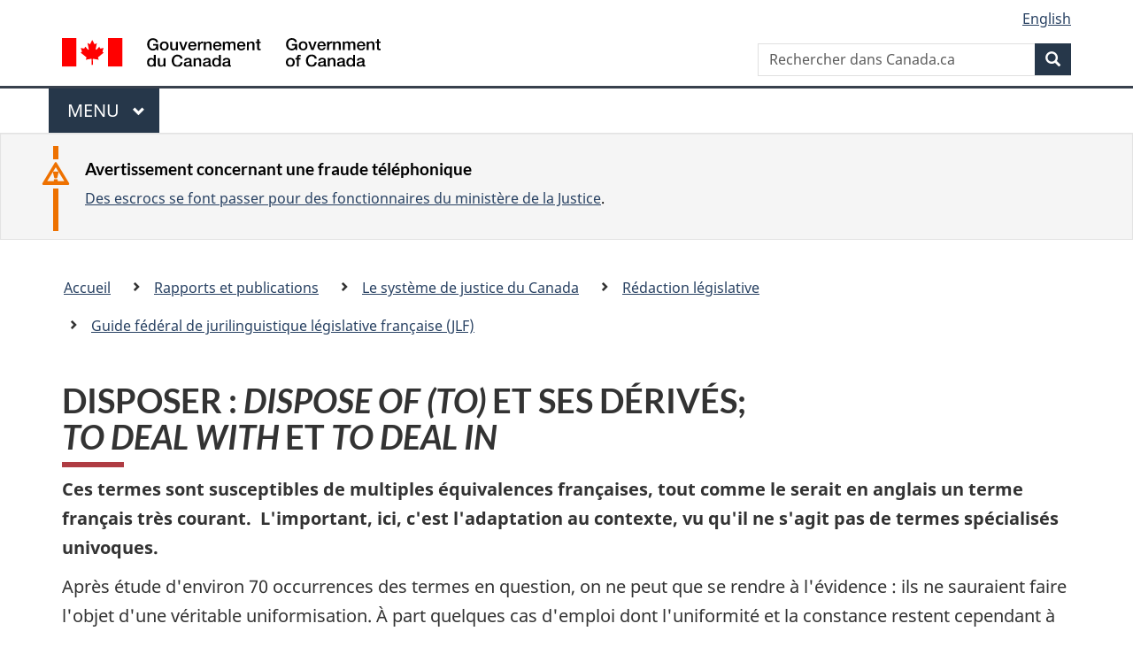

--- FILE ---
content_type: text/html
request_url: https://www.justice.gc.ca/fra/pr-rp/sjc-csj/redact-legis/juril/no41.html
body_size: 9103
content:
<!DOCTYPE html>
<html class="no-js" lang="fr" dir="ltr">
<head>

<!-- Web02 - JUS - Fre -->

<script src="//assets.adobedtm.com/be5dfd287373/bb72b7edd313/launch-e34f760eaec8.min.js"></script> 
<script src="https://hcaptcha.com/1/api.js?hl=fr" async defer></script>
<meta charset="utf-8">
<meta property="dcterms:accessRights" content="2"/>
<meta property="dcterms:service" content="JUS-Internet"/>
<meta content="width=device-width,initial-scale=1" name="viewport">
<meta name="dcterms.creator" content="Gouvernement du Canada, Minist&#232;re de la Justice, Communications &#233;lectroniques">
<meta name="dcterms.language" title="ISO639-2" content="fra">
<meta name="dcterms.subject" content="justice, loi, syst&#232;me judicaire, appareil judicaire, administration de la justice, proc&#233;dure judicaire, syst&#232;me l&#233;gal, poursuite judicaire, l&#233;gislation, r&#233;glementation, processus l&#233;gislatif, projet de loi, amendement, droit" title="scheme">
<link href="/GCWeb/assets/favicon.ico" rel="icon" type="image/x-icon">
<link rel="stylesheet" href="https://use.fontawesome.com/releases/v5.8.1/css/all.css" integrity="sha384-50oBUHEmvpQ+1lW4y57PTFmhCaXp0ML5d60M1M7uH2+nqUivzIebhndOJK28anvf" crossorigin="anonymous">
<link rel="stylesheet" href="/themes-dist/GCWeb/css/theme.min.css">
<link rel="stylesheet" type="text/css" href="/fra/css/site.css">	
<link rel="stylesheet" type="text/css" href="/fra/css/laws-lois.css">
<link rel="stylesheet" type="text/css" href="/css/bootstrap.css?v=8">
<link rel="stylesheet" type="text/css" href="/css/custom.css?v=7">

<title>DISPOSER&nbsp;:&nbsp; DISPOSE OF (TO) ET SES D&Eacute;RIV&Eacute;S; TO DEAL WITH</title>
<meta name="dcterms.title" content="minist&egrave;re de la Justice - Harmonisation">
<meta name="dcterms.issued" content="2009-01-22" title="W3CDTF">
<meta name="dcterms.modified" content='2025-02-18' title="W3CDTF">
<meta name="description" content="Site Internet du minist&egrave;re de la Justice Canada">
<!-- ScrollMagic plugin --> 
<script src="//cdnjs.cloudflare.com/ajax/libs/ScrollMagic/2.0.7/ScrollMagic.min.js"></script> 
<script>
	// init controller
	var controller = new ScrollMagic.Controller();
</script> 
	
<!-- Lazyload plugin --> 
<script src="/js/jquery.min.js"></script> 
<!-- End Lazyload plugin -->	

<!-- Fading plugin --> 
<script src="/js/jquery.indymasonry.js"></script> 
<script src="/js/jquery.indyfadebox.js"></script> 
<!-- End Fading plugin -->	

<link href="https://fonts.googleapis.com/css?family=Montserrat" rel="stylesheet">
</head>
<body vocab="http://schema.org/" typeof="WebPage">

<nav>
	<ul id="wb-tphp" class="wb-init wb-disable-inited">
		<li class="wb-slc"><a class="wb-sl" href="#main-content">Passer au contenu principal</a></li>
		<li class="wb-slc"><a class="wb-sl" href="#wb-info">Passer à « À propos de ce site</a></li>
		<li class="wb-slc"><a class="wb-sl" rel="alternate" href="?wbdisable=true">Passer à la version HTML simplifiée</a></li>
	</ul>
</nav>

<header>
	<div id="wb-bnr" class="container">
		<section id="wb-lng" class="text-right">
			<h2 class="wb-inv">Language selection</h2>
			<ul class="list-inline margin-bottom-none">
				<li><a lang="en" href="/fra/includes/changelanguage.aspx">English</a></li>
			</ul>
		</section>
		<div class="row">
			<div class="brand col-xs-5 col-md-4">
				<a href="https://www.canada.ca/fr.html" rel="external"><img src="/themes-dist/GCWeb/assets/sig-blk-fr.svg" alt="Gouvernement du Canada" property="logo"></a>
			</div>
			<section id="wb-srch" class="col-lg-8 text-right">
				<h2>Recherche</h2>
				<form action="https://www.canada.ca/fr/sr/srb.html" method="get" name="cse-search-box" role="search" class="form-inline ng-pristine ng-valid">
					<div class="form-group">
						<label for="wb-srch-q" class="wb-inv">Rechercher dans Canada.ca</label>
						<input name="cdn" value="canada" type="hidden">
						<input name="st" value="s" type="hidden">
						<input name="num" value="10" type="hidden">
						<input name="langs" value="fr" type="hidden">
						<input name="st1rt" value="1" type="hidden">
						<input name="s5bm3ts21rch" value="x" type="hidden">
					  <input id="wb-srch-q" list="wb-srch-q-ac" class="wb-srch-q form-control" name="q" type="search" value="" size="34" maxlength="170" placeholder="Rechercher dans Canada.ca">
						<input type="hidden" name="_charset_" value="UTF-8">
						<datalist id="wb-srch-q-ac">
					  </datalist>
					</div>
					<div class="form-group submit">
					<button type="submit" id="wb-srch-sub" class="btn btn-primary btn-small" name="wb-srch-sub"><span class="glyphicon-search glyphicon"></span><span class="wb-inv">Recherche</span></button>
					</div>
				</form>
			</section>
		</div>
	</div>
<nav id="wb-cont-menu" class="gcweb-v2 gcweb-menu" typeof="SiteNavigationElement">
	<div class="container">
		<h2 class="wb-inv">Menu</h2>
		<button type="button" aria-haspopup="true" aria-expanded="false">Menu <span class="wb-inv">principal</span> <span class="expicon glyphicon glyphicon-chevron-down"></span>
	  </button>
		<ul role="menu" aria-orientation="vertical" data-ajax-replace="https://www.canada.ca/content/dam/canada/sitemenu/sitemenu-v2-fr.html">
		  <li role="presentation"><a role="menuitem" href="https://www.canada.ca/fr/services/emplois.html">Emplois et milieu de travail</a></li>
		  <li role="presentation"><a role="menuitem" href="https://www.canada.ca/fr/services/immigration-citoyennete.html">Immigration et citoyennet&eacute;</a></li>
		  <li role="presentation"><a role="menuitem" href="https://voyage.gc.ca/">Voyage et tourisme</a></li>
		  <li role="presentation"><a role="menuitem" href="https://www.canada.ca/fr/services/entreprises.html">Entreprises et industrie</a></li>
		  <li role="presentation"><a role="menuitem" href="https://www.canada.ca/fr/services/prestations.html">Prestations</a></li>
		  <li role="presentation"><a role="menuitem" href="https://www.canada.ca/fr/services/sante.html">Sant&eacute;</a></li>
		  <li role="presentation"><a role="menuitem" href="https://www.canada.ca/fr/services/impots.html">Impôts</a></li>
		  <li role="presentation"><a role="menuitem" href="https://www.canada.ca/fr/services/environnement.html">Environnement et ressources naturelles</a></li>
		  <li role="presentation"><a role="menuitem" href="https://www.canada.ca/fr/services/defense.html">S&eacute;curit&eacute; nationale et d&eacute;fense</a></li>
		  <li role="presentation"><a role="menuitem" href="https://www.canada.ca/fr/services/culture.html">Culture, histoire et sport</a></li>
		  <li role="presentation"><a role="menuitem" href="https://www.canada.ca/fr/services/police.html">Services de police, justice et urgences</a></li>
		  <li role="presentation"><a role="menuitem" href="https://www.canada.ca/fr/services/transport.html">Transport et infrastructure</a></li>
		  <li role="presentation"><a role="menuitem" href="https://international.gc.ca/world-monde/index.aspx?lang=fra">Canada et le monde</a></li>
		  <li role="presentation"><a role="menuitem" href="https://www.canada.ca/fr/services/finance.html">Argent et finances</a></li>
		  <li role="presentation"><a role="menuitem" href="https://www.canada.ca/fr/services/science.html">Science et innovation</a></li>
		</ul>
	</div>
</nav>

<div class="well well-sm brdr-rds-0 hght-inhrt">
	<section class="alert alert-warning mrgn-bttm-0 mrgn-tp-sm mrgn-lft-xl mrgn-rght-sm">
		<h3>Avertissement concernant une fraude t&eacute;l&eacute;phonique</h3>
		<p><a href="/fra/contact/fraud.html">Des escrocs se font passer pour des fonctionnaires du minist&egrave;re de la Justice</a>.</p>
	</section>
</div>
<nav id="wb-bc" property="breadcrumb">
	<h2>Vous &ecirc;tes ici :</h2>
	<div class="container">
		<div class="row">
			<ol class="breadcrumb">
				<li><a href="/fra/index.html">Accueil</a></li>
				<li><a href="/fra/pr-rp/index.html">Rapports et publications</a></li>
				<li><a href="/fra/pr-rp/sjc-csj/index.html">Le syst&egrave;me de justice du Canada</a></li>
				<li><a href="/fra/pr-rp/sjc-csj/redact-legis/index.html">R&eacute;daction l&eacute;gislative</a></li>
				<li><a href="/fra/pr-rp/sjc-csj/redact-legis/juril/index.html">Guide f&eacute;d&eacute;ral de jurilinguistique l&eacute;gislative fran&ccedil;aise (JLF)</a></li>
			</ol>
		</div>
	</div>
</nav>
</header>
<main property="mainContentOfPage" typeof="WebPageElement" class="container" id="main-content">
	<div class="main-content">

<h1 id="wb-cont" property="name">DISPOSER&nbsp;:&nbsp;<em><span lang="en" xml:lang="en">DISPOSE OF (TO)</span></em> ET SES D&Eacute;RIV&Eacute;S; <em><span lang="en" xml:lang="en"> <br>
TO DEAL WITH </span></em> ET<span lang="en" xml:lang="en"><em> TO DEAL IN</em></span></h1>

<p><strong> Ces termes sont susceptibles de multiples &eacute;quivalences fran&ccedil;aises, tout comme le serait en anglais un terme fran&ccedil;ais tr&egrave;s courant.&nbsp; L'important, ici, c'est l'adaptation au contexte, vu qu'il ne s'agit pas de termes sp&eacute;cialis&eacute;s univoques.</strong></p>
<p> Apr&egrave;s &eacute;tude d'environ 70 occurrences des termes en question, on ne peut que
          
          se rendre &agrave; l'&eacute;vidence&nbsp;: ils ne sauraient faire l'objet d'une v&eacute;ritable uniformisation. 
          
          &Agrave; part quelques cas d'emploi dont l'uniformit&eacute; et la constance restent cependant &agrave; d&eacute;montrer, il est clair en effet qu'ils mettent en jeu de nombreux &eacute;quivalents fran&ccedil;ais qu'il convient toujours de choisir en fonction du contexte.</p>
       <h2>I - <em><span lang="en">to dispose of</span></em>&nbsp;et ses d&eacute;riv&eacute;s</h2>
        <p> Les &eacute;quivalents les plus fr&eacute;quents seront sans doute &laquo;&nbsp;ali&eacute;ner&nbsp;&raquo; et &laquo;&nbsp;ali&eacute;nation&nbsp;&raquo;, ou &laquo;&nbsp;c&eacute;der&nbsp;&raquo; et &laquo;&nbsp;cession&nbsp;&raquo;, chaque fois que la notion de destruction ou d'&eacute;limination n'intervient pas.&nbsp; Deux autres verbes rendent bien l'id&eacute;e exprim&eacute;e par <em><span lang="en">to dispose of</span></em>&nbsp;: &laquo;&nbsp;se d&eacute;partir de&nbsp;&raquo;, &laquo;&nbsp;se d&eacute;faire de&nbsp;&raquo;; malheureusement, ils n'ont pas de substantif correspondant.</p>
        <p> Inversement, les mots &laquo;&nbsp;destination&nbsp;&raquo; et &laquo;&nbsp;sort&nbsp;&raquo; peuvent rendre &agrave; l'occasion <em><span lang="en">disposal</span></em> ou <em>disposition</em>&nbsp;-&nbsp;mieux que &laquo;&nbsp;usage&nbsp;&raquo;, &laquo;&nbsp;emploi&nbsp;&raquo; ou &laquo;&nbsp;utilisation&nbsp;&raquo;, parfois &eacute;galement possibles&nbsp;&#8212;, mais ils n'ont pas de d&eacute;riv&eacute; verbal.&nbsp; Lorsque c'est l'id&eacute;e de &laquo;&nbsp;se d&eacute;barrasser de&nbsp;&raquo; qui l'emporte, on a le choix entre les mots suivants&nbsp;: destruction, &eacute;limination, rejet, retrait, r&eacute;forme (mat&eacute;riel et locaux). Mais lorsque le terme anglais comporte toutes ces diff&eacute;rentes connotations, il semble indiqu&eacute; de recourir au verbe &laquo;&nbsp;disposer de&nbsp;&raquo; et m&ecirc;me au substantif &laquo;&nbsp;disposition&nbsp;&raquo; si le contexte ne souffre aucune ambigu&iuml;t&eacute; (confusion avec le sens de &laquo;&nbsp;ordre, arrangement, rangement&nbsp;&raquo;).</p>
        <p> D'apr&egrave;s les dictionnaires de langue, la compr&eacute;hension de ces deux termes est
          
          en effet tr&egrave;s grande aussi en fran&ccedil;ais.&nbsp; Qu'on en juge un peu par ces quelques d&eacute;finitions. Pour <strong>disposer de</strong>&nbsp;: &laquo;&nbsp;faire de quelqu'un ou de quelque chose ce que l'on veut; se servir d'une chose, l'employer &agrave; son usage personnel; avoir &agrave; sa disposition, pouvoir utiliser; ali&eacute;ner, soit &agrave; titre gratuit, soit &agrave; titre on&eacute;reux&nbsp;&raquo; (<em>QUILLET-GROLIER</em>); &laquo;&nbsp;faire l'usage qu'on veut de quelque chose; sp&eacute;cialement <strong>disposer d'un bien</strong>, le transmettre &agrave; quelqu'un d'autre, l'ali&eacute;ner; avoir (quelqu'un) &agrave; son service; faire ce qu'on veut de quelqu'un, en vertu d'un pouvoir qu'on s'arroge sur sa personne&nbsp;&raquo; (<em>LAROUSSE DE LA LANGUE FRANÇAISE)</em>.&nbsp; De m&ecirc;me pour <strong>disposition</strong>&nbsp;: &laquo;&nbsp;en droit, pouvoir de disposer; action de disposer de son bien ou acte par lequel on en dispose.&nbsp; Par exemple&nbsp;: <strong>Dispositions &agrave; titre gratuit</strong>; <strong>Disposition &agrave; cause de mort</strong>, acte par lequel un malade se d&eacute;pouille de ses biens, mais avec la facult&eacute; de les reprendre, s'il revient &agrave; la sant&eacute;&nbsp;&raquo; <em>(QUILLET-GROLIER)</em>; &laquo;&nbsp;pouvoir, facult&eacute; de disposer de quelque chose; sp&eacute;cialement <strong> facult&eacute; d'user &agrave; son gr&eacute; de</strong>; action de disposer de ses biens, ali&eacute;nation&nbsp;: <strong>Disposition &agrave; titre gratuit, &agrave; titre on&eacute;reux</strong>.&nbsp; <strong>Acte de disposition</strong>, acte qui fait sortir un bien d'un patrimoine (vente, donation, etc.) ou qui cr&eacute;e un droit r&eacute;el sur un bien restant dans un patrimoine (hypoth&egrave;que, etc.)&nbsp;&raquo; (<em>LAROUSSE DE LA LANGUE FRANÇAISE</em>).</p>
        <p> Quand <em><span lang="en">to dispose of</span></em> rejoint <em><span lang="en">to deal with</span></em> avec le sens de statuer sur le sort de quelque chose ou de quelqu'un, les &eacute;quivalents sont plus faciles et plus nombreux&nbsp;: <strong>d&eacute;cider de</strong>, <strong>statuer sur</strong>, <strong>r&eacute;gler</strong> (une question, affaire), etc.</p>
        <p> Noter &agrave; ce propos que lorsque l'un ou l'autre de ces termes vient en fin d'&eacute;num&eacute;ration (<em><span lang="en">&#8230; or otherwise <strong>dispose of</strong> [<strong>deal with</strong>] &#8230;</span></em>), on peut recourir &agrave; une &eacute;quivalence du genre&nbsp;: &laquo;&#8230; ou prendre &agrave; leur endroit [sujet, &eacute;gard] toute autre <strong>d&eacute;cision</strong> [<strong>mesure</strong>] (qu'il [le ministre] estime [juge] indiqu&eacute;e [opportune])&raquo;. &Agrave; remarquer &eacute;galement qu'il serait pr&eacute;f&eacute;rable, en fran&ccedil;ais, de pr&eacute;senter le g&eacute;n&eacute;ral avant le particulier, ce qui donnerait ainsi plut&ocirc;t&nbsp;: &laquo;&#8230; il peut prendre &agrave; leur endroit toute <strong>d&eacute;cision</strong> [<strong>mesure</strong>] qu'il estime indiqu&eacute;e, notamment les mettre en vente ou les faire d&eacute;truire (s'il s'agit, par exemple, d'objets confisqu&eacute;s)&raquo;. Autre formulation possible&nbsp;: &laquo;&#8230; il peut en &ecirc;tre dispos&eacute;, notamment par ali&eacute;nation ou destruction, selon les instructions du ministre.&raquo;</p>
        <p> Enfin, le projet de code p&eacute;nal fran&ccedil;ais de f&eacute;vrier 1986 offre, &agrave; l'article 131-21, une solution originale qui m&eacute;riterait d'&ecirc;tre g&eacute;n&eacute;ralis&eacute;e dans tout contexte semblable.&nbsp; Ainsi, il &eacute;nonce que &laquo;&nbsp;la chose est confisqu&eacute;e et, sauf disposition particuli&egrave;re pr&eacute;voyant sa destruction ou son attribution, d&eacute;volue &agrave; l'&Eacute;tat&nbsp;&raquo;, ce qui pourrait se rendre en anglais par <em><span lang="en">the thing is forfeited to Her Majesty, unless it must be destroyed or otherwise disposed of pursuant to a specific provision</span></em>.</p>
        <h2>II - <em><span lang="en"> to deal with, to deal in, dealing</span></em></h2>
        <p> En r&eacute;daction l&eacute;gislative notamment, <em><span lang="en">to deal with</span></em> &eacute;quivaut &agrave; &laquo;&nbsp;d&eacute;cider de&nbsp;&raquo;, &laquo;&nbsp;statuer sur&nbsp;&raquo;, &laquo;&nbsp;r&eacute;gler&nbsp;&raquo;, et aussi &agrave; &laquo;&nbsp;instruire&nbsp;&raquo; ou &laquo;&nbsp;conna&icirc;tre de&nbsp;&raquo; (<em><span lang="en">&#8230; magistrate empowered <strong>to deal with</strong> the matter</span></em>), voire &agrave; &laquo;&nbsp;traiter de&nbsp;&raquo;, &laquo;&nbsp;&eacute;tudier&nbsp;&raquo;, &laquo;&nbsp;porter sur&nbsp;&raquo;.&nbsp;Par ailleurs,&nbsp;il n'est pas toujours n&eacute;cessaire de le rendre&nbsp;(<em><span lang="en">&#8230; all mines <strong>shall be deemed to be and be dealt with</strong></span></em> [&#8230; <strong>sont consid&eacute;r&eacute;es comme</strong>&#8230;] <em><span lang="en">as one and the same mine</span></em>&#8230;).</p>
        <p>&Agrave; l'occasion, on pourra exprimer l'id&eacute;e d'une autre mani&egrave;re&nbsp;: ainsi <em><span lang="en">&#8230; to establish a commission to deal with</span></em> donnera en fran&ccedil;ais &laquo;&nbsp;instituer une commission charg&eacute;e de&#8230;&nbsp;&raquo; ou &laquo;&nbsp;charger une commission de&#8230;&nbsp;&raquo;.&nbsp; Parfois encore, c'est la notion d'&laquo;&nbsp;op&eacute;rations&nbsp;&raquo; qui conviendra le mieux&nbsp;: <em><span lang="en">&#8230; a bank may acquire, hold&#8230; or otherwise <strong>deal with</strong> [or dispose of] real property</span></em>&#8230; correspondra au fran&ccedil;ais &laquo;&nbsp;une banque peut acqu&eacute;rir ou d&eacute;tenir des biens immeubles, <strong>ou faire toutes autres op&eacute;rations</strong> &agrave; leur &eacute;gard&#8230;&nbsp;&raquo;.&nbsp; Il est aussi possible de recourir &agrave; une formulation 
          
          du genre&nbsp;: &laquo;&nbsp;&#8230; ou proc&eacute;der &agrave; leur &eacute;gard &agrave; toute autre [forme d'] intervention [action]&nbsp;&raquo;.&nbsp; Dans un autre ordre d'id&eacute;es, l'expression &laquo;&nbsp;pour suite &agrave; donner conform&eacute;ment &agrave; la pr&eacute;sente loi&nbsp;&raquo; pourrait avoir pour &eacute;quivalent anglais <em><span lang="en">to be dealt with pursuant to this Act</span></em>.</p>
        <p> Quant &agrave; <em><span lang="en">to deal in</span></em> et <em>dealing(s) in</em>, ils &eacute;voquent presque toujours l'id&eacute;e de <strong>n&eacute;goce</strong>, <strong>commerce</strong>, <strong>vente</strong>, <strong>op&eacute;rations</strong> ou <strong>transactions</strong>.</p>
        
        
          <ul class="pager">
	<li><a href="tdm-toc.html">Table des mati&egrave;res</a></li>
</ul>  

</div>
<div class="clearfix"></div>
<dl id="wb-dtmd" class="no-print mb-0 mt-3">
	<dt>Date de modification : </dt>
	<dd>
		<time property="dateModified">
2025-02-18
		</time>
	</dd>
</dl>
<script src="https://ajax.googleapis.com/ajax/libs/jquery/2.2.4/jquery.js"></script>
<script src="/themes-dist/wet-boew/js/wet-boew.min.js"></script>
<script src="/themes-dist/GCWeb/js/theme.min.js"></script>
﻿</main>
<footer id="wb-info">
	<div class="gc-contextual">
		<div class="container">
			<nav class="wb-navcurr pb-4 pt-4">
				<h3 class="mt-4">Ministère de la Justice du Canada</h3>
				<ul class="list-unstyled colcount-sm-2 colcount-md-3">
					<li><a href="/fra/df-fl/index.html">Droit de la famille</a></li>
					<li><a href="/fra/jp-cj/index.html">Justice pénale</a></li>
					<li><a href="/fra/fina-fund/index.html">Financement</a></li>
					<li><a href="/fra/sjc-csj/index.html">Le système de justice du Canada</a></li>
					<li><a href="https://laws-lois.justice.gc.ca/fra/" rel="external">Lois</a></li>
				</ul>
			</nav>
		</div>
	</div>

	<div class="landscape">
		<div class="container">
			<nav class="wb-navcurr pb-3 pt-4">
				<h3 class="mt-3">Gouvernement du Canada</h3>
				<ul class="list-unstyled colcount-sm-2 colcount-md-3">
					<li><a href="https://www.canada.ca/fr/contact.html" rel="external">Toutes les coordonnées</a></li>
					<li><a href="https://www.canada.ca/fr/gouvernement/min.html" rel="external">Ministères et organismes</a></li>
					<li><a href="https://www.canada.ca/fr/gouvernement/systeme.html" rel="external">À propos du gouvernement</a></li>
				</ul>
				
				<h4><span class="wb-inv">Thèmes et sujets</span></h4>
				<ul class="list-unstyled colcount-sm-2 colcount-md-3">
					<li><a href="https://www.canada.ca/fr/services/emplois.html" rel="external">Emplois</a></li>
					<li><a href="https://www.canada.ca/fr/services/immigration-citoyennete.html" rel="external">Immigration et citoyenneté</a></li>
					<li><a href="https://voyage.gc.ca/" rel="external">Voyage et tourisme</a></li>
					<li><a href="https://www.canada.ca/fr/services/entreprises.html" rel="external">Entreprises</a></li>
					<li><a href="https://www.canada.ca/fr/services/prestations.html" rel="external">Prestations</a></li>
					<li><a href="https://www.canada.ca/fr/services/sante.html" rel="external">Santé</a></li>
					<li><a href="https://www.canada.ca/fr/services/impots.html" rel="external">Impôts</a></li>
					<li><a href="https://www.canada.ca/fr/services/environnement.html" rel="external">Environnement et ressources naturelles</a></li>
					<li><a href="https://www.canada.ca/fr/services/defense.html" rel="external">Sécurité nationale et défense</a></li>
					<li><a href="https://www.canada.ca/fr/services/culture.html" rel="external">Culture, histoire et sport</a></li>
					<li><a href="https://www.canada.ca/fr/services/police.html" rel="external">Services de police, justice et urgences</a></li>
					<li><a href="https://www.canada.ca/fr/services/transport.html" rel="external">Transport et infrastructure</a></li>
					<li><a href="https://www.international.gc.ca/world-monde/index.aspx?lang=fra" rel="external">Le Canada et le monde</a></li>
					<li><a href="https://www.canada.ca/fr/services/finance.html" rel="external">Argent et finance</a></li>
					<li><a href="https://www.canada.ca/fr/services/science.html" rel="external">Science et innovation</a></li>
					<li><a href="https://www.canada.ca/fr/services/autochtones.html" rel="external">Autochtones</a></li>
					<li><a href="https://www.canada.ca/fr/services/veterans.html" rel="external">Vétérans et militaires</a></li>
					<li><a href="https://www.canada.ca/fr/services/jeunesse.html" rel="external">Jeunesse</a></li>
				</ul>
			</nav>
		</div>
	</div>
	<div class="brand">
		<div class="container">
			<div class="row">
				<nav class="col-md-9 col-lg-10 ftr-urlt-lnk pb-0">
					<ul>
						<li><a href="https://www.canada.ca/fr/sociaux.html" rel="external">Médias sociaux</a></li>
						<li><a href="https://www.canada.ca/fr/mobile.html" rel="external">Applications mobiles</a></li>
						<li><a href="https://www.canada.ca/fr/gouvernement/a-propos.html" rel="external">À propos de Canada.ca</a></li>
						<li><a href="https://www.canada.ca/fr/transparence/avis.html" rel="external">Avis</a></li>
						<li><a href="https://www.canada.ca/fr/transparence/confidentialite.html" rel="external">Confidentialité</a></li>
					</ul>
				</nav>
				<div class="col-xs-6 visible-sm visible-xs tofpg">
					<a href="#wb-cont">Haut de la page <span class="glyphicon glyphicon-chevron-up"></span></a>
				</div>
				<div class="col-xs-6 col-md-3 col-lg-2 text-right">
					<img src="https://wet-boew.github.io/themes-dist/GCWeb/GCWeb/assets/wmms-blk.svg" alt="Symbole du gouvernement du Canada">
				</div>
			</div>
		</div>
	</div>
</footer>

<!-- Do not remove - this Adobe Analytics tag - STARTS --> 	
<script>_satellite.pageBottom();</script>
<!-- Do not remove - this Adobe Analytics tag - STARTS --> 
<script>
	document.addEventListener("DOMContentLoaded", function(){
		var hash = window.location.hash;
		if(hash == "#thank-you-message") {
			$( "#thank-you-message1" ).addClass( "hide" );
			$( "#thank-you-message2" ).removeClass( "hide" );
		}
	});
</script>
</body>
</html>